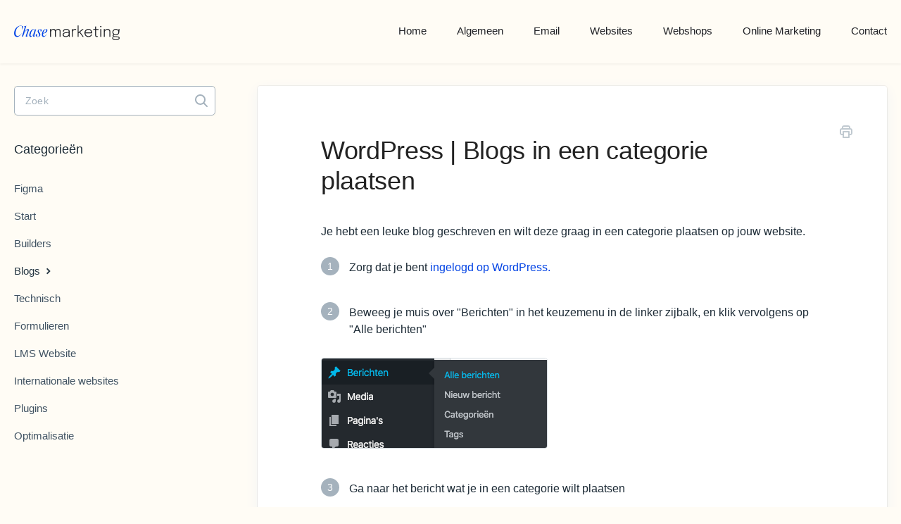

--- FILE ---
content_type: text/html; charset=utf-8
request_url: https://support.chasemarketing.nl/article/87-blogs-in-een-categorie-plaatsen
body_size: 4145
content:


<!DOCTYPE html>
<html>
    
<head>
    <meta charset="utf-8"/>
    <title>WordPress | Blogs in een categorie plaatsen - Support Chase | Marketing | Hosting | Webdesign</title>
    <meta name="viewport" content="width=device-width, maximum-scale=1"/>
    <meta name="apple-mobile-web-app-capable" content="yes"/>
    <meta name="format-detection" content="telephone=no">
    <meta name="description" content="Je hebt een leuke blog geschreven en wilt deze graag in een categorie plaatsen op jouw website.  1 Zorg dat je bent ingelogd op WordPress. 2 Beweeg je muis over"/>
    <meta name="author" content="Chase Marketing"/>
    <link rel="canonical" href="https://support.chasemarketing.nl/article/87-blogs-in-een-categorie-plaatsen"/>
    
        
   
            <meta name="twitter:card" content="summary"/>
            <meta name="twitter:title" content="WordPress | Blogs in een categorie plaatsen" />
            <meta name="twitter:description" content="Je hebt een leuke blog geschreven en wilt deze graag in een categorie plaatsen op jouw website.  1 Zorg dat je bent ingelogd op WordPress. 2 Beweeg je muis over"/>


    

    
        <link rel="stylesheet" href="//d3eto7onm69fcz.cloudfront.net/assets/stylesheets/launch-1768995111973.css">
    
    <style>
        body { background: #fffcf5; }
        .navbar .navbar-inner { background: #fffcf5; }
        .navbar .nav li a, 
        .navbar .icon-private-w  { color: #1f2025; }
        .navbar .brand, 
        .navbar .nav li a:hover, 
        .navbar .nav li a:focus, 
        .navbar .nav .active a, 
        .navbar .nav .active a:hover, 
        .navbar .nav .active a:focus  { color: #0042e4; }
        .navbar a:hover .icon-private-w, 
        .navbar a:focus .icon-private-w, 
        .navbar .active a .icon-private-w, 
        .navbar .active a:hover .icon-private-w, 
        .navbar .active a:focus .icon-private-w { color: #0042e4; }
        #serp-dd .result a:hover,
        #serp-dd .result > li.active,
        #fullArticle strong a,
        #fullArticle a strong,
        .collection a,
        .contentWrapper a,
        .most-pop-articles .popArticles a,
        .most-pop-articles .popArticles a:hover span,
        .category-list .category .article-count,
        .category-list .category:hover .article-count { color: #0042e4; }
        #fullArticle, 
        #fullArticle p, 
        #fullArticle ul, 
        #fullArticle ol, 
        #fullArticle li, 
        #fullArticle div, 
        #fullArticle blockquote, 
        #fullArticle dd, 
        #fullArticle table { color:#1f2025; }
    </style>
    
        <link rel="stylesheet" href="//assets.chasemarketing.nl/chasesupport.css">
    
    <link rel="apple-touch-icon-precomposed" href="//d33v4339jhl8k0.cloudfront.net/docs/assets/5e74eb6204286364bc9703f3/images/672d2502268fb643f63a5373/Chase-MArketing-Favicon-1000.png">
    <link rel="shortcut icon" type="image/png" href="//d33v4339jhl8k0.cloudfront.net/docs/assets/5e74eb6204286364bc9703f3/images/672d25021f08a96042002a6f/Chase-MArketing-Favicon-1000.png">
    <!--[if lt IE 9]>
    
        <script src="//d3eto7onm69fcz.cloudfront.net/assets/javascripts/html5shiv.min.js"></script>
    
    <![endif]-->
    
        <script type="application/ld+json">
        {"@context":"https://schema.org","@type":"WebSite","url":"https://support.chasemarketing.nl","potentialAction":{"@type":"SearchAction","target":"https://support.chasemarketing.nl/search?query={query}","query-input":"required name=query"}}
        </script>
    
        <script type="application/ld+json">
        {"@context":"https://schema.org","@type":"BreadcrumbList","itemListElement":[{"@type":"ListItem","position":1,"name":"Support Chase | Marketing | Hosting | Webdesign","item":"https://support.chasemarketing.nl"},{"@type":"ListItem","position":2,"name":"Websites","item":"https://support.chasemarketing.nl/collection/22-websites"},{"@type":"ListItem","position":3,"name":"WordPress | Blogs in een categorie plaatsen","item":"https://support.chasemarketing.nl/article/87-blogs-in-een-categorie-plaatsen"}]}
        </script>
    
    
        <html lang="nl">

<!-- Google tag (gtag.js) -->
<script async src="https://www.googletagmanager.com/gtag/js?id=G-4WQYHYP0Z9"></script>
<script>
  window.dataLayer = window.dataLayer || [];
  function gtag(){dataLayer.push(arguments);}
  gtag('js', new Date());

  gtag('config', 'G-4WQYHYP0Z9');
</script>
   
    
        <script type="application/ld+json">
        {"@context":"https://schema.org","@type":"WebSite","url":"//support.chasemarketing.nl","potentialAction":{"@type":"SearchAction","target":"//support.chasemarketing.nl/search?query={query}","query-input":"required name=query"}}


        </script>

    
</head>
    
    <body>
        
<header id="mainNav" class="navbar">
    <div class="navbar-inner">
        <div class="container-fluid">
            <a class="brand" href="https://support.chasemarketing.nl/">
            
                
                    <img src="//d33v4339jhl8k0.cloudfront.net/docs/assets/5e74eb6204286364bc9703f3/images/672d250207276709d1e56977/chasemarketing_logo_blue.png" alt="Support Chase | Marketing | Hosting | Webdesign" width="300" height="42">
                

            
            </a>
            
                <button type="button" class="btn btn-navbar" data-toggle="collapse" data-target=".nav-collapse">
                    <span class="sr-only">Toggle Navigation</span>
                    <span class="icon-bar"></span>
                    <span class="icon-bar"></span>
                    <span class="icon-bar"></span>
                </button>
            
            <div class="nav-collapse collapse">
                <nav role="navigation"><!-- added for accessibility -->
                <ul class="nav">
                    
                        <li id="home"><a href="/">Home <b class="caret"></b></a></li>
                    
                    
                        
                            <li  id="algemeen"><a href="/collection/154-algemeen">Algemeen  <b class="caret"></b></a></li>
                        
                            <li  id="email"><a href="/collection/1-email">Email  <b class="caret"></b></a></li>
                        
                            <li  class="active"  id="websites"><a href="/collection/22-websites">Websites  <b class="caret"></b></a></li>
                        
                            <li  id="webshops"><a href="/collection/14-webshops">Webshops  <b class="caret"></b></a></li>
                        
                            <li  id="online-marketing"><a href="/collection/40-online-marketing">Online Marketing  <b class="caret"></b></a></li>
                        
                            <li  id="overigen"><a href="/collection/816-overigen">Overigen  <b class="caret"></b></a></li>
                        
                    
                    
                        <li id="contact"><a href="#" class="contactUs" onclick="window.Beacon('open')">Contact</a></li>
                        <li id="contactMobile"><a href="#" class="contactUs" onclick="window.Beacon('open')">Contact</a></li>
                    
                </ul>
                </nav>
            </div><!--/.nav-collapse -->
        </div><!--/container-->
    </div><!--/navbar-inner-->
</header>
        <section id="contentArea" class="container-fluid">
            <div class="row-fluid">
                <section id="main-content" class="span9">
                    <div class="contentWrapper">
                        
    
    <article id="fullArticle">
        <h1 class="title">WordPress | Blogs in een categorie plaatsen</h1>
    
        <a href="javascript:window.print()" class="printArticle" title="Print dit artikel" aria-label="Print this Article"><i class="icon-print"></i></a>
        <p>Je hebt een leuke blog geschreven en wilt deze graag in een categorie plaatsen op jouw website.&nbsp;</p>
<dl>
 <dt>
  1
 </dt>
 <dd>
  Zorg dat je bent <a href="//support.chasemarketing.nl/article/66-inloggen-op-wordpress">ingelogd op WordPress.</a>
 </dd>
 <dt>
  2
 </dt>
 <dd>
  Beweeg je muis over "Berichten" in het keuzemenu in de linker zijbalk, en klik vervolgens op "Alle berichten"
 </dd><img src="//d33v4339jhl8k0.cloudfront.net/docs/assets/5e74eb6204286364bc9703f3/images/5e98143c04286364bc987038/file-aqFSw73ZS9.png">
</dl>
<dl>
 <dl>
  <dt>
   3
  </dt>
  <dd>
   Ga naar het bericht wat je in een categorie wilt plaatsen
  </dd>
 </dl>
</dl>
<dt>
 4
</dt>
<dd>
 Dit is het onderdeel waar je de tekst kunt plaatsen en de instellingen van de blog kunt beheren.
</dd>
<dd>
 Ga in de rechter zijbalk naar "categoriën"
</dd>
<dd>
 Klik hier de categorie aan waar je de blog in wilt plaatsen<br><img src="//d33v4339jhl8k0.cloudfront.net/docs/assets/5e74eb6204286364bc9703f3/images/5e9814e204286364bc987042/file-hP8qehgReo.png">
</dd>
<h3>Extra:</h3>
<dd>
 Wil je een nieuwe categorie aanmaken. Klik dan op "nieuwe categorie toevoegen:<img src="//d33v4339jhl8k0.cloudfront.net/docs/assets/5e74eb6204286364bc9703f3/images/5e9815192c7d3a7e9aeb0847/file-6huWcUZwQK.png">
</dd>
<dd>
 Typ de categorie naam in en klik op "nieuwe categorie toevoegen"
</dd>
<dd>
 <br>
</dd>
<dd>
</dd>
<section class="callout-blue">
 <h3>Hoe schrijf je een SEO vriendelijke blog?</h3>
 <p><a href="//support.chasemarketing.nl/article/73-blog-teksten-schrijven" target="_blank">Lees het hier!</a></p>
</section>
    </article>
    

    <section class="articleFoot">
    
        <i class="icon-contact"></i>
        <p class="help">Nog hulp nodig?
            <a id="sbContact" href="#" class="contactUs" onclick="window.Beacon('open')">Neem contact op</a>
            <a id="sbContactMobile" href="#" class="contactUs" onclick="window.Beacon('open')">Neem contact op</a>
        </p>
    

    <time class="lu" datetime=2021-01-11 >Laats bijgewerkt op januari 11, 2021</time>
    </section>

                    </div><!--/contentWrapper-->
                    
                </section><!--/content-->
                <aside id="sidebar" class="span3">
                 

<form action="/search" method="GET" id="searchBar" class="sm" autocomplete="off">
    
                    <input type="hidden" name="collectionId" value="5e870a882c7d3a7e9aea506b"/>
                    <input type="text" name="query" title="search-query" class="search-query" placeholder="Zoek" value="" aria-label="Zoek" />
                    <button type="submit">
                        <span class="sr-only">Toggle Search</span>
                        <i class="icon-search"></i>
                    </button>
                    <div id="serp-dd" style="display: none;" class="sb">
                        <ul class="result">
                        </ul>
                    </div>
                
</form>

                
                    <h3>Categorieën </h3>
                    <ul class="nav nav-list">
                    
                        
                            <li ><a href="/category/807-figma">Figma  <i class="icon-arrow"></i></a></li>
                        
                    
                        
                            <li ><a href="/category/68-start">Start  <i class="icon-arrow"></i></a></li>
                        
                    
                        
                            <li ><a href="/category/672-builders">Builders  <i class="icon-arrow"></i></a></li>
                        
                    
                        
                            <li  class="active" ><a href="/category/25-blogs">Blogs  <i class="icon-arrow"></i></a></li>
                        
                    
                        
                            <li ><a href="/category/233-caching">Technisch  <i class="icon-arrow"></i></a></li>
                        
                    
                        
                            <li ><a href="/category/127-formulieren">Formulieren  <i class="icon-arrow"></i></a></li>
                        
                    
                        
                            <li ><a href="/category/134-learndash">LMS Website  <i class="icon-arrow"></i></a></li>
                        
                    
                        
                            <li ><a href="/category/115-vertalen">Internationale websites  <i class="icon-arrow"></i></a></li>
                        
                    
                        
                            <li ><a href="/category/111-plugins">Plugins  <i class="icon-arrow"></i></a></li>
                        
                    
                        
                            <li ><a href="/category/76-optimalisatie">Optimalisatie  <i class="icon-arrow"></i></a></li>
                        
                    
                    </ul>
                
                </aside><!--/span-->
            </div><!--/row-->
            <div id="noResults" style="display:none;">Geen resultaten gevonden</div>
            <footer>
                

<p>&copy;
    
        <a href="https://support.chasemarketing.nl/">Chase Marketing</a>
    
    2026. <span>Powered by <a rel="nofollow noopener noreferrer" href="https://www.helpscout.com/docs-refer/?co=Chase+Marketing&utm_source=docs&utm_medium=footerlink&utm_campaign=Docs+Branding" target="_blank">Help Scout</a></span>
    
        
    
</p>

            </footer>
        </section><!--/.fluid-container-->
        
            

<script id="beaconLoader" type="text/javascript">!function(e,t,n){function a(){var e=t.getElementsByTagName("script")[0],n=t.createElement("script");n.type="text/javascript",n.async=!0,n.src="https://beacon-v2.helpscout.net",e.parentNode.insertBefore(n,e)}if(e.Beacon=n=function(t,n,a){e.Beacon.readyQueue.push({method:t,options:n,data:a})},n.readyQueue=[],"complete"===t.readyState)return a();e.attachEvent?e.attachEvent("onload",a):e.addEventListener("load",a,!1)}(window,document,window.Beacon||function(){});</script>
<script type="text/javascript">window.Beacon('init', '01445558-88da-4d9e-8aba-1668dbc29463')</script>

<script type="text/javascript">
    function hashChanged() {
        var hash = window.location.hash.substring(1); 
        if (hash === 'contact') {
            window.Beacon('open')
        }
    }

    if (window.location.hash) {
        hashChanged()
    }

    window.onhashchange = function () {
        hashChanged()
    }

    window.addEventListener('hashchange', hashChanged, false);

</script>

        
        
    <script src="//d3eto7onm69fcz.cloudfront.net/assets/javascripts/app4.min.js"></script>

<script>
// keep iOS links from opening safari
if(("standalone" in window.navigator) && window.navigator.standalone){
// If you want to prevent remote links in standalone web apps opening Mobile Safari, change 'remotes' to true
var noddy, remotes = false;
document.addEventListener('click', function(event) {
noddy = event.target;
while(noddy.nodeName !== "A" && noddy.nodeName !== "HTML") {
noddy = noddy.parentNode;
}

if('href' in noddy && noddy.href.indexOf('http') !== -1 && (noddy.href.indexOf(document.location.host) !== -1 || remotes)){
event.preventDefault();
document.location.href = noddy.href;
}

},false);
}
</script>
        
    </body>
</html>


